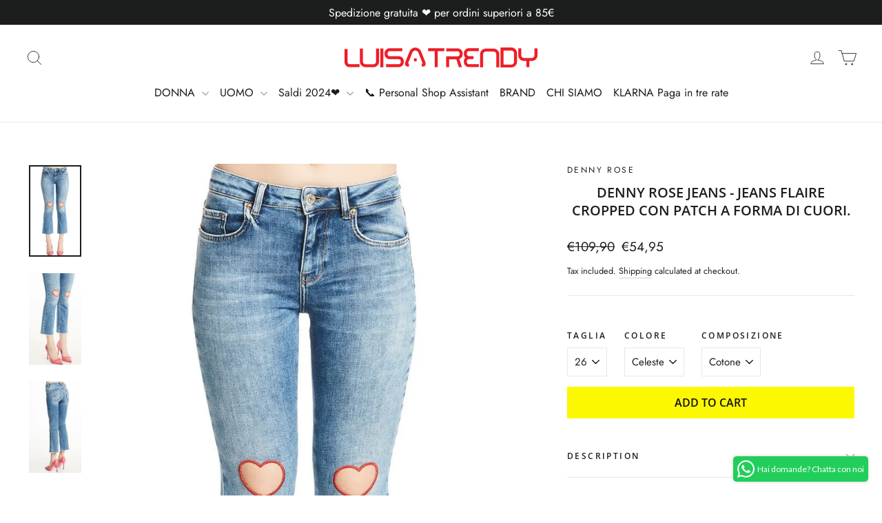

--- FILE ---
content_type: application/javascript; charset=utf-8
request_url: https://cs.iubenda.com/cookie-solution/confs/js/94180113.js
body_size: -147
content:
_iub.csRC = { consApiKey: 'e2v03OxJgsjPyk3PUvtyGejQ4KH1cQkK', publicId: '0962eab9-39ca-4748-a858-6f2430bec83f', floatingGroup: false };
_iub.csEnabled = false;
_iub.csPurposes = [5,1,4];
_iub.cpUpd = 1755738010;
_iub.csFeatures = {"geolocation_setting":false,"cookie_solution_white_labeling":0,"rejection_recovery":false,"full_customization":false,"multiple_languages":"it","mobile_app_integration":false};
_iub.csT = null;
_iub.googleConsentModeV2 = true;
_iub.totalNumberOfProviders = 9;
